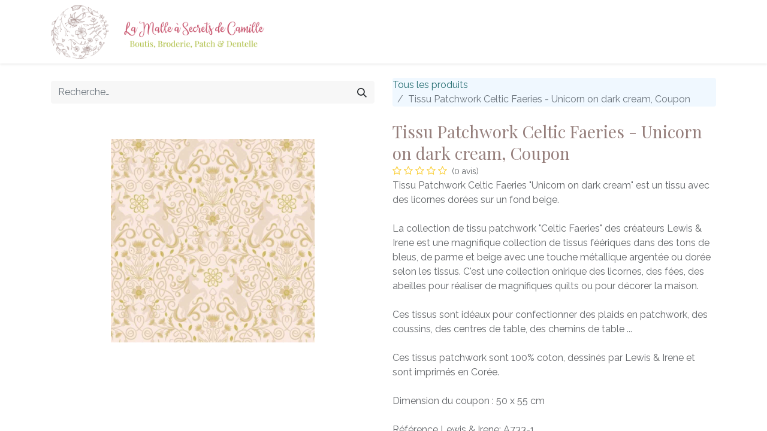

--- FILE ---
content_type: text/html; charset=utf-8
request_url: https://www.lamalleasecretsdecamille.com/shop/pa-lewi-a733-1-c-tissu-patchwork-celtic-faeries-unicorn-on-dark-cream-coupon-19069
body_size: 7784
content:

        

    
<!DOCTYPE html>
<html lang="fr-FR" data-website-id="1" data-main-object="product.template(19069,)" data-add2cart-redirect="1">
    <head>
        <meta charset="utf-8"/>
        <meta http-equiv="X-UA-Compatible" content="IE=edge,chrome=1"/>
        <meta name="viewport" content="width=device-width, initial-scale=1"/>
    <meta name="generator" content="Odoo"/>
    <meta name="description" content="Tissu patchwork Lewis &amp; Irene réf. A733-1 coupon. Retrouvez un grand choix de tissus patchwork des plus grandes marques de patch sur notre boutique en ligne"/>
      
            <meta property="og:type" content="website"/>
            <meta property="og:title" content="Tissu Patchwork Celtic Faeries - Unicorn on dark cream, Coupon"/>
            <meta property="og:site_name" content="lamalleasecretsdecamille.com"/>
            <meta property="og:url" content="https://www.lamalleasecretsdecamille.com/shop/pa-lewi-a733-1-c-tissu-patchwork-celtic-faeries-unicorn-on-dark-cream-coupon-19069"/>
            <meta property="og:image" content="https://www.lamalleasecretsdecamille.com/web/image/product.template/19069/image_1024?unique=1acc4b4"/>
            <meta property="og:description" content="Tissu patchwork Lewis &amp; Irene réf. A733-1 coupon. Retrouvez un grand choix de tissus patchwork des plus grandes marques de patch sur notre boutique en ligne"/>
      
          <meta name="twitter:card" content="summary_large_image"/>
          <meta name="twitter:title" content="Tissu Patchwork Celtic Faeries - Unicorn on dark cream, Coupon"/>
          <meta name="twitter:image" content="https://www.lamalleasecretsdecamille.com/web/image/product.template/19069/image_1024?unique=1acc4b4"/>
          <meta name="twitter:description" content="Tissu patchwork Lewis &amp; Irene réf. A733-1 coupon. Retrouvez un grand choix de tissus patchwork des plus grandes marques de patch sur notre boutique en ligne"/>
    <link rel="canonical" href="https://www.lamalleasecretsdecamille.com/shop/pa-lewi-a733-1-c-tissu-patchwork-celtic-faeries-unicorn-on-dark-cream-coupon-19069"/>
    <link rel="preconnect" href="https://fonts.gstatic.com/" crossorigin=""/>
        <title>
        Tissu Patchwork Celtic Faeries - Unicorn on dark cream, Coupon | 
        lamalleasecretsdecamille.com
      </title>
        <link type="image/x-icon" rel="shortcut icon" href="/web/image/website/1/favicon?unique=fa3cbc3"/>
        <link rel="preload" href="/web/static/src/libs/fontawesome/fonts/fontawesome-webfont.woff2?v=4.7.0" as="font" crossorigin=""/>
        <link type="text/css" rel="stylesheet" href="/web/assets/141518-473598a/1/web.assets_frontend.min.css" data-asset-bundle="web.assets_frontend" data-asset-version="473598a"/>
        <script id="web.layout.odooscript" type="b0fabd31671bdcada75f0195-text/javascript">
            var odoo = {
                csrf_token: "d4f371d75df010cd6f9a616a764a2519735f5d7eo1800263669",
                debug: "",
            };
        </script>
        <script type="b0fabd31671bdcada75f0195-text/javascript">
            odoo.__session_info__ = {"is_admin": false, "is_system": false, "is_website_user": true, "user_id": false, "is_frontend": true, "profile_session": null, "profile_collectors": null, "profile_params": null, "show_effect": true, "bundle_params": {"lang": "en_US", "website_id": 1}, "translationURL": "/website/translations", "cache_hashes": {"translations": "62586e3a1ddec2fb82ac6078d6e17a2c6ce63e3c"}, "geoip_country_code": "US", "geoip_phone_code": 1, "lang_url_code": "fr_FR"};
            if (!/(^|;\s)tz=/.test(document.cookie)) {
                const userTZ = Intl.DateTimeFormat().resolvedOptions().timeZone;
                document.cookie = `tz=${userTZ}; path=/`;
            }
        </script>
        <script defer="defer" type="b0fabd31671bdcada75f0195-text/javascript" src="/web/assets/137149-265d88f/1/web.assets_frontend_minimal.min.js" data-asset-bundle="web.assets_frontend_minimal" data-asset-version="265d88f"></script>
        <script defer="defer" type="b0fabd31671bdcada75f0195-text/javascript" data-src="/web/assets/140898-a504b15/1/web.assets_frontend_lazy.min.js" data-asset-bundle="web.assets_frontend_lazy" data-asset-version="a504b15"></script>
        
        <style>
h1, h2, h3, h3 span, h4, h5, h6, .h1, .h2, .h3, .h4, .h5, .h6 {
    line-height: 1.3;
    color: #957E7B !important;
}
.oe_product .product_price {
    font-size: 20px;
    color: #A3B532 !important;
}
.oe_price {
    color: #A3B532 !important;
    font-size: 26px !important;
}
.btn-primary {
    color: #ffffff;
    background-color: #B53958;
    border-color: #B53958;
}
.btn-secondary {
    color: #FFFFFF;
    background-color: #957E7B;
    border-color: #957E7B;
}
</style>
    </head>
    <body>
        <div id="wrapwrap" class="   ">
                <header id="top" data-anchor="true" data-name="Header" class="  o_header_fixed">
                    
    <nav data-name="Navbar" class="navbar navbar-expand-lg navbar-light o_colored_level o_cc shadow-sm">
        
            <div id="top_menu_container" class="container justify-content-start justify-content-lg-between">
                
    <a href="/" class="navbar-brand logo me-4">
            
            <span role="img" aria-label="Logo of lamalleasecretsdecamille.com" title="lamalleasecretsdecamille.com"><img src="/web/image/website/1/logo/lamalleasecretsdecamille.com?unique=fa3cbc3" class="img img-fluid" width="95" height="40" alt="lamalleasecretsdecamille.com" loading="lazy"/></span>
        </a>
    
                
                <div id="top_menu_collapse" class="collapse navbar-collapse order-last order-lg-0">
    <ul id="top_menu" class="nav navbar-nav o_menu_loading ms-auto">
        
    
    <li class="nav-item">
        <a role="menuitem" href="/accueil" class="nav-link ">
            <span>Accueil</span>
        </a>
    </li>
    <li class="nav-item">
        <a role="menuitem" href="/shop" class="nav-link ">
            <span>Boutique</span>
        </a>
    </li>
    <li class="nav-item">
        <a role="menuitem" href="/shop/wishlist" class="nav-link ">
            <span>Mes souhaits</span>
        </a>
    </li>
    <li class="nav-item">
        <a role="menuitem" href="/event" class="nav-link ">
            <span>Ateliers</span>
        </a>
    </li>
    <li class="nav-item">
        <a role="menuitem" href="/blog" class="nav-link ">
            <span>Blog</span>
        </a>
    </li>
    <li class="nav-item">
        <a role="menuitem" href="/contactus" class="nav-link ">
            <span>Contact</span>
        </a>
    </li>
        
            <li class="nav-item mx-lg-3 divider d-none"></li> 
            <li class="o_wsale_my_cart align-self-md-start d-none nav-item mx-lg-3">
                <a href="/shop/cart" class="nav-link">
                    <i class="fa fa-shopping-cart"></i>
                    <sup class="my_cart_quantity badge text-bg-primary" data-order-id="">0</sup>
                </a>
            </li>
        
                        
            <li class="nav-item ms-lg-auto o_no_autohide_item">
                <a href="/web/login" class="nav-link fw-bold">Se connecter</a>
            </li>
                        
        
        
                    
    </ul>

                    
                </div>
                
        <div class="oe_structure oe_structure_solo ms-lg-4">
            
        </div>
                
    <button type="button" data-bs-toggle="collapse" data-bs-target="#top_menu_collapse" class="navbar-toggler ms-auto">
        <span class="navbar-toggler-icon o_not_editable"></span>
    </button>
            </div>
        
    </nav>
    
        </header>
                <main>
                    
            <div itemscope="itemscope" itemtype="http://schema.org/Product" id="wrap" class="js_sale o_wsale_product_page ecom-zoomable zoomodoo-next ecom-zoomable zoomodoo-next" data-ecom-zoom-click="1" data-ecom-zoom-auto="1">
                <div class="oe_structure oe_empty oe_structure_not_nearest" id="oe_structure_website_sale_product_1" data-editor-message="DROP BUILDING BLOCKS HERE TO MAKE THEM AVAILABLE ACROSS ALL PRODUCTS"></div>
                <section id="product_detail" class="container py-4 oe_website_sale " data-view-track="1" data-product-tracking-info="{&#34;item_id&#34;: 7011, &#34;item_name&#34;: &#34;[PA_LEWI_A733-1_C] Tissu Patchwork Celtic Faeries - Unicorn on dark cream, Coupon&#34;, &#34;item_category&#34;: &#34;Patchwork&#34;, &#34;currency&#34;: &#34;EUR&#34;, &#34;price&#34;: 6.0}">
                    <div class="row align-items-center">
                        <div class="col-lg-6 d-flex align-items-center">
                            <div class="d-flex justify-content-between w-100">
    <form method="get" class="o_searchbar_form o_wait_lazy_js s_searchbar_input o_wsale_products_searchbar_form me-auto flex-grow-1 mb-2 mb-lg-0" action="/shop" data-snippet="s_searchbar_input">
            <div role="search" class="input-group me-sm-2">
        <input type="search" name="search" class="search-query form-control oe_search_box border-0 text-bg-light" placeholder="Recherche…" data-search-type="products" data-limit="5" data-display-image="true" data-display-description="true" data-display-extra-link="true" data-display-detail="true" data-order-by="name asc"/>
        <button type="submit" aria-label="Rechercher" title="Rechercher" class="btn oe_search_button btn btn-light">
            <i class="oi oi-search"></i>
        </button>
    </div>

            <input name="order" type="hidden" class="o_search_order_by" value="name asc"/>
            
        
        </form>
        <div class="o_pricelist_dropdown dropdown d-none">

            <a role="button" href="#" data-bs-toggle="dropdown" class="dropdown-toggle btn btn-light">
                Liste de prix publique
            </a>
            <div class="dropdown-menu" role="menu">
            </div>
        </div>
                            </div>
                        </div>
                        <div class="col-lg-6 d-flex align-items-center">
                            <ol class="breadcrumb p-0 mb-2 m-lg-0">
                                <li class="breadcrumb-item o_not_editable">
                                    <a href="/shop">Tous les produits</a>
                                </li>
                                <li class="breadcrumb-item active">
                                    <span>Tissu Patchwork Celtic Faeries - Unicorn on dark cream, Coupon</span>
                                </li>
                            </ol>
                        </div>
                    </div>
                    <div class="row" id="product_detail_main" data-name="Product Page" data-image_width="50_pc" data-image_layout="carousel">
                        <div class="col-lg-6 mt-lg-4 o_wsale_product_images position-relative">
        <div id="o-carousel-product" class="carousel slide position-sticky mb-3 overflow-hidden" data-bs-ride="carousel" data-bs-interval="0" data-name="Carrousel de produits">
            <div class="o_carousel_product_outer carousel-outer position-relative flex-grow-1">
                <div class="carousel-inner h-100">
                        <div class="carousel-item h-100 active">
        <div class="d-flex align-items-center justify-content-center h-100 oe_unmovable"><img src="/web/image/product.product/7011/image_1024/%5BPA_LEWI_A733-1_C%5D%20Tissu%20Patchwork%20Celtic%20Faeries%20-%20Unicorn%20on%20dark%20cream%2C%20Coupon?unique=f8ade68" class="img img-fluid oe_unmovable product_detail_img mh-100" alt="Tissu Patchwork Celtic Faeries - Unicorn on dark cream, Coupon" loading="lazy"/></div>
                        </div>
                </div>
            </div>
        <div class="o_carousel_product_indicators pt-2 overflow-hidden">
        </div>
        </div>
                        </div>
                        <div id="product_details" class="col-lg-6 mt-md-4">
                            <h1 itemprop="name">Tissu Patchwork Celtic Faeries - Unicorn on dark cream, Coupon</h1>
                            <span itemprop="url" style="display:none;">https://www.lamalleasecretsdecamille.com/shop/pa-lewi-a733-1-c-tissu-patchwork-celtic-faeries-unicorn-on-dark-cream-coupon-19069</span>
                            <span itemprop="image" style="display:none;">https://www.lamalleasecretsdecamille.com/web/image/product.template/19069/image_1920?unique=f8ade68</span>
                                <a href="#o_product_page_reviews" class="o_product_page_reviews_link text-decoration-none">
        <div class="o_website_rating_static">
                    <i class="fa fa-star-o" role="img"></i>
                    <i class="fa fa-star-o" role="img"></i>
                    <i class="fa fa-star-o" role="img"></i>
                    <i class="fa fa-star-o" role="img"></i>
                    <i class="fa fa-star-o" role="img"></i>
                <small class="text-muted ms-1">
                    (0 avis)
                </small>
        </div>
                                </a>
                            <div id="description_sale" class="o_not_editable text-muted">
                <p>Tissu Patchwork Celtic Faeries &#34;Unicorn on dark cream&#34; est un tissu avec des licornes dorées sur un fond beige.<br>
<br>
La collection de tissu patchwork &#34;Celtic Faeries&#34; des créateurs Lewis &amp; Irene est une magnifique collection de tissus féériques dans des tons de bleus, de parme et beige avec une touche métallique argentée ou dorée selon les tissus. C&#39;est une collection onirique des licornes, des fées, des abeilles pour réaliser de magnifiques quilts ou pour décorer la maison. <br>
<br>
Ces tissus sont idéaux pour confectionner des plaids en patchwork, des coussins, des centres de table, des chemins de table ...<br>
<br>
Ces tissus patchwork sont 100% coton, dessinés par Lewis &amp; Irene et sont imprimés en Corée.<br>
<br>
Dimension du coupon : 50 x 55 cm<br>
<br>
Référence Lewis &amp; Irene: A733-1<br>
Couleur : Beige</p>
            </div>
                    <div class="text-muted mb4"><strong>Couleur</strong> :
                        <span>Beige</span>
                    </div>
                    <div class="text-muted mb4"><strong>Designer</strong> :
                        <span>Lewis &amp; Irene</span>
                    </div>
                    <div class="text-muted mb4"><strong>Matière</strong> :
                        <span>100% Coton</span>
                    </div>
                    <div class="text-muted mb4"><strong>Collection</strong> :
                        <span>Celtic Faeries</span>
                    </div>
                    <div class="text-muted mb4"><strong>Thème</strong> :
                        <span>Féérique</span>
                    </div>
                            <form action="/shop/cart/update" method="POST">
                                <input type="hidden" name="csrf_token" value="d4f371d75df010cd6f9a616a764a2519735f5d7eo1800263669"/>
                                <div class="js_product js_main_product mb-3">
                                    <div>
        <div itemprop="offers" itemscope="itemscope" itemtype="http://schema.org/Offer" class="product_price mt-2 mb-3 d-inline-block">
            <h3 class="css_editable_mode_hidden">
                <span class="oe_price" style="white-space: nowrap;" data-oe-type="monetary" data-oe-expression="combination_info[&#39;price&#39;]"><span class="oe_currency_value">6,00</span> €</span>
                <span itemprop="price" style="display:none;">6.0</span>
                <span itemprop="priceCurrency" style="display:none;">EUR</span>
                <span style="text-decoration: line-through; white-space: nowrap;" itemprop="listPrice" class="text-danger oe_default_price ms-1 h5 d-none" data-oe-type="monetary" data-oe-expression="combination_info[&#39;list_price&#39;]"><span class="oe_currency_value">6,00</span> €</span>
            </h3>
            <h3 class="css_non_editable_mode_hidden decimal_precision" data-precision="2">
                <span><span class="oe_currency_value">6,00</span> €</span>
            </h3>
        </div>
        <div id="product_unavailable" class="d-none">
            <h3 class="fst-italic">Not Available For Sale</h3>
        </div>
                                    </div>
                                    
                                        <input type="hidden" class="product_id" name="product_id" value="7011"/>
                                        <input type="hidden" class="product_template_id" name="product_template_id" value="19069"/>
                                            <ul class="d-none js_add_cart_variants mb-0" data-attribute_exclusions="{&#39;exclusions: []&#39;}"></ul>
                                    
                                    <p class="css_not_available_msg alert alert-warning">Cette combinaison n'existe pas.</p>
                                    <div id="o_wsale_cta_wrapper" class="d-flex flex-wrap align-items-center">
        <div contenteditable="false" class="css_quantity input-group d-inline-flex me-2 mb-2 align-middle ">
            <a class="btn btn-link js_add_cart_json" aria-label="Supprimer" title="Supprimer" href="#">
                <i class="fa fa-minus"></i>
            </a>
            <input type="text" class="form-control quantity text-center" data-min="1" name="add_qty" value="1"/>
            <a class="btn btn-link float_left js_add_cart_json" aria-label="Ajouter" title="Ajouter" href="#">
                <i class="fa fa-plus"></i>
            </a>
        </div>
                                        <div id="add_to_cart_wrap" class="d-inline-flex align-items-center mb-2 me-auto">
                                            <a data-animation-selector=".o_wsale_product_images" role="button" id="add_to_cart" href="#" class="btn btn-primary js_check_product a-submit flex-grow-1 ">
                                                Ajouter au panier
                                            </a>
            <a role="button" href="#" class="btn btn-outline-primary o_we_buy_now ms-1 ">
                <i class="fa fa-bolt me-2"></i>
                <span style="font-weight:bold">ACHETER MAINTENANT</span>
            </a>
                                        </div>
                                        <div id="product_option_block" class="d-flex flex-wrap w-100">
            
                <button type="button" role="button" class="btn btn-link px-0 pe-3 o_add_wishlist_dyn" data-action="o_wishlist" title="Ajouter à la liste de souhaits" data-product-template-id="19069" data-product-product-id="7011"><i class="fa fa-heart-o me-2" role="img" aria-label="Add to wishlist"></i>Ajouter à la liste de souhaits</button>
            </div>
                                    </div>
      <div class="availability_messages o_not_editable"></div>
                                    <div id="contact_us_wrapper" class="d-none oe_structure oe_structure_solo ">
                                        <section class="s_text_block" data-snippet="s_text_block" data-name="Text">
                                            <div class="container">
                                                <a class="btn btn-primary btn_cta" href="/contactus">Contactez-nous
                                                </a>
                                            </div>
                                        </section>
                                    </div>
                                </div>
                            </form>
                            <div id="product_attributes_simple">
                                <table class="table table-sm text-muted d-none">
                                </table>
                            </div>
                            <div id="o_product_terms_and_share" class="d-flex justify-content-between flex-column flex-md-row align-items-md-end mb-3">
            <div class="h4 mt-3 mb-0 d-flex justify-content-md-end flex-shrink-0" contenteditable="false">
    <div data-snippet="s_share" class="s_share text-start text-lg-end">
        <a href="https://www.facebook.com/sharer/sharer.php?u={url}" target="_blank" class="s_share_facebook mx-1 my-0">
            <i class="fa fa-facebook "></i>
        </a>
        <a href="https://twitter.com/intent/tweet?text={title}&amp;url={url}" target="_blank" class="s_share_twitter mx-1 my-0">
            <i class="fa fa-twitter "></i>
        </a>
        <a href="https://pinterest.com/pin/create/button/?url={url}&amp;media={media}&amp;description={title}" target="_blank" class="s_share_pinterest mx-1 my-0">
            <i class="fa fa-pinterest "></i>
        </a>
        <a href="/cdn-cgi/l/email-protection#7c431e1318054107090e10015a1d110c470f091e16191f084107081508101901" class="s_share_email mx-1 my-0">
            <i class="fa fa-envelope "></i>
        </a>
    </div>
            </div>
                            </div>
          <input id="wsale_user_email" type="hidden" value=""/>
                        </div>
                    </div>
                </section>
                
            <div class="o_shop_discussion_rating" data-anchor="true">
                <section id="o_product_page_reviews" class="container pt32 pb32" data-anchor="true">
                    <a class="o_product_page_reviews_title d-flex justify-content-between text-decoration-none collapsed" type="button" data-bs-toggle="collapse" data-bs-target="#o_product_page_reviews_content" aria-expanded="false" aria-controls="o_product_page_reviews_content">
                        <h3 class="mb32">Avis client :</h3>
                        <i class="fa align-self-start"></i>
                    </a>
                    <div id="o_product_page_reviews_content" class="collapse">
        <div id="discussion" data-anchor="true" class="d-print-none o_portal_chatter o_not_editable p-0" data-res_model="product.template" data-res_id="19069" data-pager_step="5" data-allow_composer="1" data-two_columns="true" data-display_rating="True">
        </div>
                    </div>
                </section>
            </div>
            <div class="oe_structure oe_structure_solo oe_unremovable oe_unmovable" id="oe_structure_website_sale_recommended_products">
                <section data-snippet="s_dynamic_snippet_products" class="oe_unmovable oe_unremovable s_dynamic_snippet_products o_wsale_alternative_products s_dynamic pt32 pb32 o_colored_level s_product_product_borderless_1 o_dynamic_empty" data-name="Alternative Products" style="background-image: none;" data-template-key="website_sale.dynamic_filter_template_product_product_borderless_1" data-product-category-id="all" data-number-of-elements="4" data-number-of-elements-small-devices="1" data-number-of-records="16" data-carousel-interval="5000" data-bs-original-title="" title="" data-filter-id="11">
                    <div class="container o_not_editable">
                        <div class="css_non_editable_mode_hidden">
                            <div class="missing_option_warning alert alert-info rounded-0 fade show d-none d-print-none o_default_snippet_text">
                                Votre snippet dynamique sera affiché ici...
                                Ce message s'affiche parce que vous n'avez pas défini le filtre et le modèle à utiliser.
                            </div>
                        </div>
                        <div class="dynamic_snippet_template"></div>
                    </div>
                </section>
            </div><div class="oe_structure oe_empty oe_structure_not_nearest mt16" id="oe_structure_website_sale_product_2" data-editor-message="DROP BUILDING BLOCKS HERE TO MAKE THEM AVAILABLE ACROSS ALL PRODUCTS"></div>
            </div>
        
                </main>
                <footer id="bottom" data-anchor="true" data-name="Footer" class="o_footer o_colored_level o_cc ">
                    <div id="footer" class="oe_structure oe_structure_solo">
      <section class="s_text_block pt16 pb8" data-snippet="s_text_block">
        <div class="container">
          <div class="row">
            <div class="col-lg-4 o_colored_level">
              <h5>Nos produits &amp; Services</h5>
              <ul class="list-unstyled">
                <li>
                  <a href="/" data-bs-original-title="" title="" aria-describedby="tooltip617070">Accueil</a>
                  <br/>
                  <a href="/cgu">Conditions générales d'utilisation</a>
                  <br/>
                  <a href="/cgv">Conditions générales de vente</a>
                  <br/>
                  <a href="/confidentialite">Politique de confidentialité</a>
                </li>
              </ul>
            </div>
            <div class="col-lg-4" id="connect">
              <h5>Contactez-moi</h5>
              <ul class="list-unstyled">
                <li></li>
                <li>
                  <i class="fa fa-phone"></i>
                  
                  <a href="tel:+33 617 78 58 91">+33 617 78 58 91</a>
                </li>
                <li>
                  <i class="fa fa-envelope"></i>
                  
                  <a href="/cdn-cgi/l/email-protection" class="__cf_email__" data-cfemail="5122283d2738347f36383f3422113d303c303d3d343022343223342522353432303c383d3d347f323e3c">[email&#160;protected]</a>
                </li>
              </ul>
              <p>
                <a class="btn btn-sm btn-link" href="https://www.facebook.com/LaMalleASecretsDeCamille">
                  <i class="fa fa-2x fa-facebook-square"></i>
                </a>
                <a class="btn btn-sm btn-link" href="https://www.instagram.com/lamalleasecretsdecamille/">
                  <i class="fa fa-2x fa-instagram"></i>
                </a>
              </p>
            </div>
            <div class="col-lg-4">
              <h5>
                <span>La Malle à Secrets de Camille</span>
                <small class=""> - <a href="/aboutus" data-bs-original-title="" title="" aria-describedby="tooltip730130">À propos</a></small>
              </h5>
              <p>Bienvenue à toutes les passionnées de Boutis, Broderie, Patchwork &amp; Dentelle !</p>
              <p>Vous trouverez dans <b>La Malle à Secrets de Camille</b> toutes les merveilles que j’ai pu identifier.&nbsp;</p>
            </div>
          </div>
        </div>
      </section>
    </div>
  <div class="o_footer_copyright o_colored_level o_cc" data-name="Copyright">
                        <div class="container py-3">
                            <div class="row">
                                <div class="col-sm text-center text-sm-start text-muted">
                                    <span class="o_footer_copyright_name me-2">Copyright ©&nbsp;La Malle à Secrets de Camille</span>
        
        
                                </div>
                                <div class="col-sm text-center text-sm-end o_not_editable">
        <div class="o_brand_promotion">
        Généré par 
            <a target="_blank" class="badge text-bg-light" href="http://www.odoo.com?utm_source=db&amp;utm_medium=website">
                <img alt="Odoo" src="/web/static/img/odoo_logo_tiny.png" width="62" height="20" style="width: auto; height: 1em; vertical-align: baseline;" loading="lazy"/>
            </a>
        - 
                    Le #1 <a target="_blank" href="http://www.odoo.com/app/ecommerce?utm_source=db&amp;utm_medium=website">Open Source eCommerce</a>
                
        </div>
                                </div>
                            </div>
                        </div>
                    </div>
                </footer>
            </div>
    <script data-cfasync="false" src="/cdn-cgi/scripts/5c5dd728/cloudflare-static/email-decode.min.js"></script><script id="tracking_code" type="b0fabd31671bdcada75f0195-text/javascript">
            (function(i,s,o,g,r,a,m){i['GoogleAnalyticsObject']=r;i[r]=i[r]||function(){
            (i[r].q=i[r].q||[]).push(arguments)},i[r].l=1*new Date();a=s.createElement(o),
            m=s.getElementsByTagName(o)[0];a.async=1;a.src=g;m.parentNode.insertBefore(a,m)
            })(window,document,'script','//www.google-analytics.com/analytics.js','ga');

            ga('create', 'UA-154728884-1'.trim(), 'auto');
            ga('send','pageview');
        </script>
        
        <script src="/cdn-cgi/scripts/7d0fa10a/cloudflare-static/rocket-loader.min.js" data-cf-settings="b0fabd31671bdcada75f0195-|49" defer></script><script defer src="https://static.cloudflareinsights.com/beacon.min.js/vcd15cbe7772f49c399c6a5babf22c1241717689176015" integrity="sha512-ZpsOmlRQV6y907TI0dKBHq9Md29nnaEIPlkf84rnaERnq6zvWvPUqr2ft8M1aS28oN72PdrCzSjY4U6VaAw1EQ==" data-cf-beacon='{"version":"2024.11.0","token":"5fa13c707daf43f8a6544566b1f48ef6","r":1,"server_timing":{"name":{"cfCacheStatus":true,"cfEdge":true,"cfExtPri":true,"cfL4":true,"cfOrigin":true,"cfSpeedBrain":true},"location_startswith":null}}' crossorigin="anonymous"></script>
</body>
</html>
    